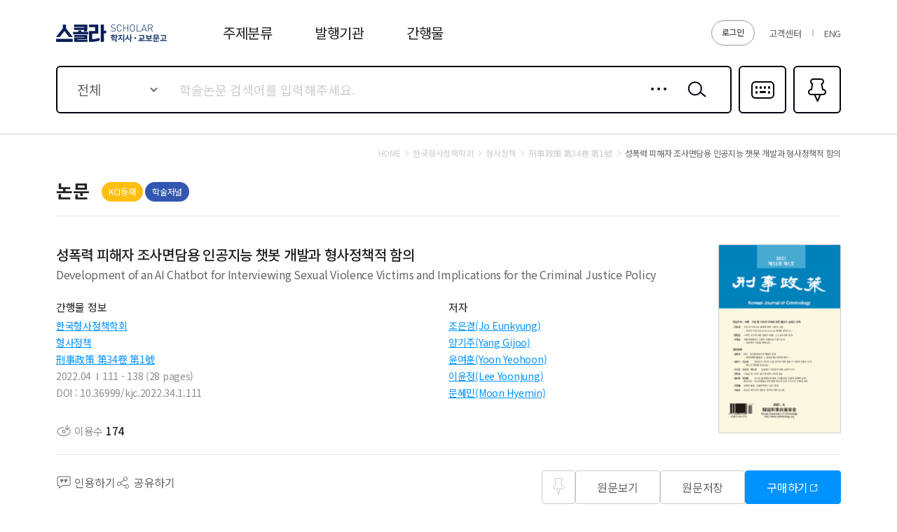

--- FILE ---
content_type: application/javascript
request_url: https://contents.kyobobook.co.kr/sra/fo/VK/virtualkeyboard.js?v=20220213
body_size: 8519
content:
﻿;
var VirtualKeyboard = new function() {
	var I = this;
	I.$VERSION$ = "3.7.1.788";
	var l = findPath('vk_loader.js');
	var o = /\x03/;
	var O = {
		'layout' : null,
		'skin' : 'winxp'
	};
	var Q = 'kb_b';
	var _ = true;
	var c = true;
	var C = {
		14 : 'backspace',
		15 : 'tab',
		28 : 'enter',
		29 : 'caps',
		41 : 'shift_left',
		52 : 'shift_right',
		53 : 'del',
		54 : 'ctrl_left',
		55 : 'alt_left',
		56 : 'space',
		57 : 'alt_right',
		58 : 'ctrl_right'
	};
	var v = {
		'SHIFT' : 'shift',
		'ALT' : 'alt',
		'CTRL' : 'ctrl',
		'CAPS' : 'caps'
	};
	var V;
	var x = {
		'QWERTY Default' : "À1234567890m=ÜQWERTYUIOPÛÝASDFGHJKL;ÞZXCVBNM¼¾¿",
		'QWERTY Canadian' : "Þ1234567890m=ÜQWERTYUIOPÛÝASDFGHJKL;ÀZXCVBNM¼¾¿",
		'QWERTY Dutch' : "Þ1234567890Û¿ÜQWERTYUIOPÝ;ASDFGHJKL=ÀZXCVBNM¼¾m",
		'QWERTY Estonian' : "¿1234567890m=ÜQWERTYUIOPÞÛASDFGHJKL;ÀZXCVBNM¼¾Ý",
		'QWERTY Greek (220)' : "À1234567890¿ÛÜQWERTYUIOP=ÝASDFGHJKL;ÞZXCVBNM¼¾m",
		'QWERTY Greek (319)' : "À1234567890¿=ÜQWERTYUIOPÛÝASDFGHJKL;ÞZXCVBNM¼¾m",
		'QWERTY Gujarati' : "À1234567890m=XQWERTYUIOPÛÝASDFGHJKL;ÜZXCVBNM¼¾¿",
		'QWERTY Italian' : "Ü1234567890ÛÝ¿QWERTYUIOP;=ASDFGHJKLÀÞZXCVBNM¼¾m",
		'QWERTY Kannada' : "À1234567890m=ZQWERTYUIOPÛÝASDFGHJKL;ÞZXCVBNM¼¾¿",
		'QWERTY Portuguese' : "À1234567890ÛÝ¿QWERTYUIOP=;ASDFGHJKLÞÜZXCVBNM¼¾m",
		'QWERTY Scandinavian' : "Ü1234567890=Û¿QWERTYUIOPÝ;ASDFGHJKLÀÞZXCVBNM¼¾m",
		'QWERTY Spanish' : "Ü1234567890mÛ¿QWERTYUIOPÝ;ASDFGHJKLÀÞZXCVBNM¼¾ß",
		'QWERTY Tamil' : "À1234567890m =ZQWERTYUIOPÛÝASDFGHJKL;ÞCVBNM¼¾ ¿",
		'QWERTY Turkish' : "À1234567890ßm¼QWERTYUIOPÛÝASDFGHJKL;ÞZXCVBNM¿Ü¾",
		'QWERTY UK' : "ß1234567890m=ÞQWERTYUIOPÛÝASDFGHJKL;ÀZXCVBNM¼¾¿",
		'QWERTZ Albanian' : "À1234567890m=ÜQWERTZUIOPÛÝASDFGHJKL;ÞYXCVBNM¼¾¿",
		'QWERTZ Bosnian' : "À1234567890¿=ÜQWERTZUIOPÛÝASDFGHJKL;ÞYXCVBNM¼¾m",
		'QWERTZ Czech' : "À1234567890=¿ÜQWERTZUIOPÛÝASDFGHJKL;ÞYXCVBNM¼¾m",
		'QWERTZ German' : "Ü1234567890ÛÝ¿QWERTZUIOP;=ASDFGHJKLÀÞYXCVBNM¼¾m",
		'QWERTZ Hungarian' : "0123456789À¿=ÜQWERTZUIOPÛÝASDFGHJKL;ÞYXCVBNM¼¾m",
		'QWERTZ Slovak' : "À1234567890¿ßÜQWERTZUIOPÛÝASDFGHJKL;ÞYXCVBNM¼¾m",
		'QWERTZ Swiss' : "Ü1234567890ÛÝßQWERTZUIOP;ÞASDFGHJKLÀ¿YXCVBNM¼¾m",
		'AZERTY Belgian' : "Þ1234567890ÛmÜAZERTYUIOPÝ;QSDFGHJKLMÀWXCVBN¼¾¿=",
		'AZERTY French' : "Þ1234567890Û=ÜAZERTYUIOPÝ;QSDFGHJKLMÀWXCVBN¼¾¿ß",
		',WERTY Bulgarian' : "À1234567890m¾Ü¼WERTYUIOPÛÝASDFGHJKL;ÞZXCVBNMßQ¿",
		'QGJRMV Latvian' : "À1234567890mFÜQGJRMVNZWXYH;USILDATECÞÛBÝKPOß¼¾¿",
		'/,.PYF UK-Dvorak' : "m1234567890ÛÝÜÀ¼¾PYFGCRL¿=AOEUIDHTNSÞ;QJKXBMWVZ",
		'FG;IOD Turkish F' : "À1234567890=mXFG;IODRNHPQWUÛEAÝTKMLYÞJÜVC¿ZSB¾¼",
		';QBYUR US-Dvorak' : "7ÛÝ¿PFMLJ4321Ü;QBYURSO¾65=mKCDTHEAZ8ÞÀXGVWNI¼09",
		'56Q.OR US-Dvorak' : "m1234JLMFP¿ÛÝÜ56Q¾ORSUYB;=78ZAEHTDCKÞ90X¼INWVGÀ"
	};
	var X = 0, z = 0, Z = 1, w = 2, W = 4, s = 8, S = W | s, k = W | Z, K = w
			| s, q = w | W, E = w | W | s, r = w | Z, R = Z | w | W, t = Z | s, T = Z
			| w | W | s;
	var y = {
		'buttonUp' : 'kbButton',
		'buttonDown' : 'kbButtonDown',
		'buttonHover' : 'kbButtonHover',
		'hoverShift' : 'hoverShift',
		'hoverAlt' : 'hoverAlt',
		'modeAlt' : 'modeAlt',
		'modeAltCaps' : 'modeAltCaps',
		'modeCaps' : 'modeCaps',
		'modeNormal' : 'modeNormal',
		'modeShift' : 'modeShift',
		'modeShiftAlt' : 'modeShiftAlt',
		'modeShiftAltCaps' : 'modeShiftAltCaps',
		'modeShiftCaps' : 'modeShiftCaps',
		'charNormal' : 'charNormal',
		'charShift' : 'charShift',
		'charAlt' : 'charAlt',
		'charShiftAlt' : 'charShiftAlt',
		'charCaps' : 'charCaps',
		'charShiftCaps' : 'charShiftCaps',
		'hiddenAlt' : 'hiddenAlt',
		'hiddenCaps' : 'hiddenCaps',
		'hiddenShift' : 'hiddenShift',
		'hiddenShiftCaps' : 'hiddenShiftCaps',
		'deadkey' : 'deadKey',
		'noanim' : 'VK_no_animate'
	};
	var Y = null;
	var u = [];
	u.hash = {};
	u.codes = {};
	u.codeFilter = null;
	u.options = null;
	var U = {
		keyboard : null,
		desk : null,
		progressbar : null,
		langbox : null,
		attachedInput : null
	};
	var p = null;
	I.addLayoutList = function() {
		for ( var i = 0, iI = arguments.length; i < iI; i++) {
			try {
				I.addLayout(arguments[i]);
			} catch (e) {
			}
		}
	};
	I.addLayout = function(i) {
		var e = i.code.entityDecode().split("-"), iI = i.name.entityDecode(), il = J(i.normal);
		if (!isArray(il) || 47 != il.length)
			throw new Error(
					'VirtualKeyboard requires \'keys\' property to be an array with 47 items, '
							+ il.length + ' detected. Layout code: ' + e
							+ ', layout name: ' + iI);
		i.code = (e[1] || e[0]);
		i.name = iI;
		i.normal = il;
		i.domain = e[0];
		i.id = i.code + " " + i.name;
		if (u.hash.hasOwnProperty(i.id)) {
			var io = u.hash[i.id];
			for ( var iO in i) {
				io[iO] = i[iO]
			}
		} else {
			var e;
			if (!u.codes.hasOwnProperty(i.code)) {
				e = {
					'name' : i.code,
					'layout' : []
				};
				u.codes[i.code] = e
			} else {
				e = u.codes[i.code]
			}
			u.push(i);
			e.layout.push(i);
			u.hash[i.id] = i;
			if (!u.codes.hasOwnProperty(i.code))
				u.codes[i.code] = i.code;
			i.toString = function() {
				return this.id
			};
			u.options = null
		}
	};
	I.switchLayout = function(i) {
		var e = (!Y || i != Y.toString());
		if (e) {
			j();
			if (!i) {
				i = U.langbox.value
			}
			if (!u.options.hasOwnProperty(i))
				return false;
			G(10);
			I.IME.hide();
			U.langbox.options[u.options[i]].selected = true;
			Y = u.hash[i];
			e = !!Y;
			if (e) {
				if (Y.requires) {
					var iI = Y.requires.map(function(io) {
						return l + "/layouts/" + io
					});
					var il = Y.toString();
					ScriptQueue.queue(iI, function() {
						if (Y.toString() == il) {
							g.apply(I, arguments);
						}
					});
				} else {
					g(null, true);
				}
			} else {
				g(null, false);
			}
		} else {
			e = Y && i == Y.toString();
		}
		return e
	};
	I.getLayouts = function() {
		var i = [];
		for ( var e = 0, iI = u.length; e < iI; e++) {
			i[i.length] = [ u[e].code, u[e].name ]
		}
		return i.sort();
	};
	I.setVisibleLayoutCodes = function() {
		var i = isArray(arguments[0]) ? arguments[0] : arguments, e = null, iI;
		for ( var il in u.codes) {
			if (u.codes.hasOwnProperty(il)) {
				iI = il.toUpperCase();
				if (i.indexOf(iI) > -1) {
					if (!e)
						e = {};
					e[iI] = iI
				}
			}
		}
		u.codeFilter = e;
		u.options = null;
		Y = null;
		if (!I.switchLayout(U.langbox.value)) {
			I.switchLayout(U.langbox.value);
		}
	};
	I.getLayoutCodes = function() {
		var i = [];
		for ( var e in u.codes) {
			if (!u.codes.hasOwnProperty(e))
				continue;
			i.push(e);
		}
		return i.sort();
	};
	var P = function(i, e) {
		var iI = "", il = false;
		i = i.replace(Q, "");
		switch (i) {
		case v.CAPS:
		case v.SHIFT:
		case "shift_left":
		case "shift_right":
		case v.ALT:
		case "alt_left":
		case "alt_right":
			return true;
		case 'backspace':
			if (isFunction(Y.charProcessor)
					&& DocumentSelection.getSelection(U.attachedInput).length) {
				iI = "\x08"
			} else if (e && e.currentTarget == U.attachedInput) {
				I.IME.hide(true);
				return true
			} else {
				DocumentSelection.deleteAtCursor(U.attachedInput, false);
				I.IME.hide(true);
			}
			break;
		case 'del':
			I.IME.hide(true);
			if (e)
				return true;
			DocumentSelection.deleteAtCursor(U.attachedInput, true);
			break;
		case 'space':
			iI = " ";
			break;
		case 'tab':
			iI = "\t";
			break;
		case 'enter':
			iI = "\n";
			break;
		default:
			iI = Y.keys[i][X];
			break
		}
		if (iI) {
			if (!(iI = m(iI, DocumentSelection.getSelection(U.attachedInput))))
				return il;
			var io = false;
			if (!iI[1] && iI[0].length <= 1 && iI[0].charCodeAt(0) <= 0x7fff
					&& !U.attachedInput.contentDocument) {
				var iO = iI[0].charCodeAt(0);
				io = !F(iO, e);
			} else {
				io = true
			}
			if (io) {
				DocumentSelection.insertAtCursor(U.attachedInput, iI[0]);
				if (iI[1]) {
					DocumentSelection
							.setRange(U.attachedInput, -iI[1], 0, true);
				}
			}
		}
		return il
	};
	var a = function(i) {
		if (!I.isEnabled() || !I.isOpen())
			return;
		var e = X;
		var iI = i.getKeyCode();
		switch (i.type) {
		case 'keydown':
			switch (iI) {
			case 9:
				break;
			case 37:
				if (I.IME.isOpen()) {
					I.IME.prevPage(i);
					i.preventDefault();
				}
				break;
			case 39:
				if (I.IME.isOpen()) {
					I.IME.nextPage(i);
					i.preventDefault();
				}
				break;
			case 38:
				if (I.IME.isOpen()) {
					if (!I.IME.showPaged())
						I.IME.prevPage(i);
					i.preventDefault();
				}
				break;
			case 40:
				if (I.IME.isOpen()) {
					if (!I.IME.showAllPages())
						I.IME.nextPage(i);
					i.preventDefault();
				}
				break;
			case 8:
			case 46:
				var il = U.desk.childNodes[V[iI]];
				if (_ && !i.getRepeat())
					DOM.CSS(il).addClass(y.buttonDown);
				if (!P(il.id, i))
					i.preventDefault();
				break;
			case 20:
				if (!i.getRepeat()) {
					e = e ^ s
				}
				break;
			case 27:
				if (I.IME.isOpen()) {
					I.IME.hide();
				} else {
					var io = DocumentSelection.getStart(U.attachedInput);
					DocumentSelection.setRange(U.attachedInput, io, io);
				}
				return false;
			default:
				if (!i.getRepeat()) {
					e = e | i.shiftKey | i.ctrlKey << 2 | i.altKey << 1
				}
				if (V.hasOwnProperty(iI)) {
					if (!(i.altKey ^ i.ctrlKey)) {
						var il = U.desk.childNodes[V[iI]];
						if (_)
							DOM.CSS(il).addClass(y.buttonDown);
						p = il.id
					}
					if (i.altKey && i.ctrlKey) {
						i.preventDefault();
						if (i.srcElement) {
							P(U.desk.childNodes[V[iI]].id, i);
							p = ""
						}
					}
				} else {
					I.IME.hide();
				}
				break
			}
			break;
		case 'keyup':
			switch (iI) {
			case 20:
				break;
			default:
				if (!i.getRepeat()) {
					e = X
							& (T ^ (!i.shiftKey | (!i.ctrlKey << 2) | (!i.altKey << 1)));
				}
				if (_ && V.hasOwnProperty(iI)) {
					DOM.CSS(U.desk.childNodes[V[iI]]).removeClass(y.buttonDown);
				}
			}
			break;
		case 'keypress':
			if (p && !i.VK_bypass) {
				if (!P(p, i)) {
					i.stopPropagation();
					i.preventDefault();
				}
				p = null
			}
			if (!X ^ q && (i.altKey || i.ctrlKey)) {
				I.IME.hide();
			}
			if (0 == iI && !p && !i.VK_bypass
					&& (!i.ctrlKey && !i.altKey && !i.shiftKey)) {
				i.preventDefault();
			}
		}
		if (e != X) {
			B(e);
			b();
		}
	};
	var A = function(i) {
		var e = DOM.getParent(i.srcElement || i.target, 'a');
		if (!e || e.parentNode.id.indexOf(Q) < 0)
			return;
		e = e.parentNode;
		switch (e.id.substring(Q.length)) {
		case "caps":
		case "shift_left":
		case "shift_right":
		case "alt_left":
		case "alt_right":
		case "ctrl_left":
		case "ctrl_right":
			return
		}
		if (DOM.CSS(e).hasClass(y.buttonDown) || !_) {
			P(e.id);
		}
		if (_) {
			DOM.CSS(e).removeClass(y.buttonDown)
		}
		var iI = X & (s | i.shiftKey | i.altKey << 1 | i.ctrlKey << 2);
		if (X != iI) {
			B(iI);
			b();
		}
		i.preventDefault();
		i.stopPropagation();
	};
	var d = function(i) {
		var e = DOM.getParent(i.srcElement || i.target, 'a');
		if (!e || e.parentNode.id.indexOf(Q) < 0)
			return;
		e = e.parentNode;
		var iI = X;
		var il = e.id.substring(Q.length);
		switch (il) {
		case "caps":
			iI = iI ^ s;
			break;
		case "shift_left":
		case "shift_right":
			if (i.shiftKey)
				break;
			iI = iI ^ Z;
			break;
		case "alt_left":
		case "alt_right":
		case "ctrl_left":
		case "ctrl_right":
			iI = iI ^ (i.altKey << 1 ^ w) ^ (i.ctrlKey << 2 ^ W);
			break;
		default:
			if (_)
				DOM.CSS(e).addClass(y.buttonDown);
			break
		}
		if (X != iI) {
			B(iI);
			b();
		}
		i.preventDefault();
		i.stopPropagation();
	};
	var D = function(i) {
		var e = DOM.getParent(i.srcElement || i.target, 'div'), iI = i.type == 'mouseover' ? 2
				: 3;
		if (e && (id = e.id).indexOf(Q) > -1) {
			if (id.indexOf(v.SHIFT) > -1) {
				n(iI, v.SHIFT);
			} else if (id.indexOf(v.ALT) > -1 || id.indexOf(v.CTRL) > -1) {
				n(iI, v.CTRL);
				n(iI, v.ALT);
			} else if (id.indexOf(v.CAPS) > -1) {
				N(iI, e);
			} else if (_) {
				N(iI, e);
				if (3 == iI) {
					N(0, e);
				}
			}
		}
		i.preventDefault();
		i.stopPropagation();
	};
	var f = function(i) {
		DocumentCookie.set('vk_mapping', i.target.value);
		V = x[i.target.value]
	};
	I.attachInput = function(i) {
		if (!i)
			return U.attachedInput;
		if (isString(i))
			i = document.getElementById(i);
		if (i == U.attachedInput || !i)
			return U.attachedInput;
		if (!I.switchLayout(O.layout) && !I.switchLayout(U.langbox.value)) {
			throw new Error('No layouts available');
		}
		I.detachInput();
		if (!i || !i.tagName) {
			U.attachedInput = null
		} else {
			_ = !DOM.CSS(i).hasClass(y.noanim);
			U.attachedInput = i;
			H();
			if (i.contentWindow) {
				i = i.contentWindow.document.body.parentNode
			}
			i.focus();
			EM.addEventListener(i, 'keydown', a);
			EM.addEventListener(i, 'keyup', a);
			EM.addEventListener(i, 'keypress', a);
			EM.addEventListener(i, 'mousedown', I.IME.blurHandler);
			var e = document.body.parentNode;
			if (document.body.parentNode != DOM.getParent(i, 'html')) {
				EM.addEventListener(e, 'keydown', a);
				EM.addEventListener(e, 'keyup', a);
				EM.addEventListener(e, 'keypress', a);
			}
			h(true);
		}
		return U.attachedInput
	};
	I.detachInput = function() {
		if (!U.attachedInput)
			return false;
		H(true);
		I.IME.hide();
		if (U.attachedInput) {
			var i = U.attachedInput;
			if (i.contentWindow) {
				i = i.contentWindow.document.body.parentNode
			}
			EM.removeEventListener(i, 'keydown', a);
			EM.removeEventListener(i, 'keypress', a);
			EM.removeEventListener(i, 'keyup', a);
			EM.removeEventListener(i, 'mousedown', I.IME.blurHandler);
			var e = document.body.parentNode;
			EM.removeEventListener(e, 'keydown', a);
			EM.removeEventListener(e, 'keyup', a);
			EM.removeEventListener(e, 'keypress', a);
		}
		h(false);
		U.attachedInput = null;
		return true
	};
	I.getAttachedInput = function() {
		return U.attachedInput
	};
	I.open = I.show = function(i, e) {
		if (!(i = I.attachInput(i || U.attachedInput)) || !U.keyboard
				|| !document.body)
			return false;
		if (!U.keyboard.parentNode || U.keyboard.parentNode.nodeType == 11) {
			if (isString(e))
				e = document.getElementById(e);
			if (!e.appendChild)
				return false;
			e.appendChild(U.keyboard);
		}
		return true
	};
	I.close = I.hide = function() {
		if (!U.keyboard || !I.isOpen())
			return false;
		I.detachInput();
		I.IME.hide();
		U.keyboard.parentNode.removeChild(U.keyboard);
		return true
	};
	I.toggle = function(i, e, iI) {
		I.isOpen() && U.attachedInput == I.attachInput(i) ? I.close() : I.show(
				i, e, iI);
	};
	I.isOpen = function() {
		return (!!U.keyboard.parentNode) && U.keyboard.parentNode.nodeType == 1
	};
	I.isEnabled = function() {
		return c
	};
	I.isReady = function() {
		return u.length > 0
	};
	var F = function(i, e) {
		if (isFunction(window.document.createEvent)) {
			var iI = DOM.getWindow(U.attachedInput);
			try {
				e = iI.document.createEvent("KeyEvents");
				e.initKeyEvent('keypress', false, true,
						U.attachedInput.contentWindow, false, false, false,
						false, 0, i);
				if (false === e.isTrusted) {
					return false
				}
				e.VK_bypass = true;
				U.attachedInput.dispatchEvent(e);
			} catch (ex) {
				try {
					e = iI.document.createEvent("KeyboardEvents");
					e.initKeyEvent('keypress', false, true,
							U.attachedInput.contentWindow, false, false, false,
							false, i, 0);
					e.VK_bypass = true;
					U.attachedInput.dispatchEvent(e);
				} catch (ex) {
					return false
				}
			}
		} else {
			try {
				e.keyCode = 10 == i ? 13 : i;
				ret = true
			} catch (ex) {
				return false
			}
		}
		return true
	};
	var g = function(e, iI) {
		if (!e) {
			if (iI) {
				delete Y.requires;
				if (!Y.keys) {
					L(Y);
					Y.html = M(Y.keys);
				}
				U.desk.innerHTML = Y.html;
				U.keyboard.className = Y.domain;
				I.IME.css = Y.domain;
				X = z;
				b();
				if (isFunction(Y.activate)) {
					Y.activate();
				}
				H();
				DocumentCookie.set('vk_layout', Y.id);
				O.layout = Y.id;
				G(100);
			} else {
				var il = 6;
				var io = setInterval(
						function() {
							var iO = [ 'loaderror', '' ];
							DOM.CSS(U.progressbar).removeClass(iO).addClass(
									iO[il % 2]);
							if (!--il) {
								clearInterval(io);
								g(null, true);
							}
						}, 200);
			}
		} else if (iI) {
			if (Y.requires) {
				G(Math.round(100 / (Y.requires.length + 1)));
				Y.requires.pop();
			}
		}
	};
	var G = function(i) {
		c = i > 99;
		U.progressbar.style.display = c ? "none" : "block";
		U.desk.style.display = c ? "block" : "none";
		U.progressbar.innerHTML = i + "%"
	};
	var h = function(i) {
		if (i) {
			var e = DOM.StyleSheet(l + 'css/' + O.skin + '/keyboard.css');
			e.add();
		}
		var iI = DOM.getWindow(U.attachedInput);
		if (window != iI) {
			var e = DOM.StyleSheet(l + 'css/' + O.skin + '/keyboard.css', iI);
			if (i) {
				e.add();
			} else {
				e.remove();
			}
		}
	};
	var H = function(i) {
		if (U.attachedInput) {
			var X = i ? "" : (Y.rtl ? 'rtl' : 'ltr');
			if (U.attachedInput.contentWindow)
				U.attachedInput.contentWindow.document.body.dir = X;
			else
				U.attachedInput.dir = X
		}
	};
	var j = function() {
		if (null != u.options)
			return;
		var i = u.sort(), e, iI, il, io = {};
		u.options = {};
		U.langbox.innerHTML = "";
		for ( var iO = 0, iQ = i.length, i_ = 0; iO < iQ; iO++) {
			e = u[iO];
			il = e.id;
			if (u.codeFilter && !u.codeFilter.hasOwnProperty(e.code))
				continue;
			if (io.label != e.code) {
				io = document.createElement('optgroup');
				io.label = e.code;
				U.langbox.appendChild(io);
			}
			iI = document.createElement('option');
			iI.value = il;
			iI.appendChild(document.createTextNode(e.name));
			iI.label = e.name;
			iI.selected = e == Y;
			io.appendChild(iI);
			u.options[il] = i_++
		}
	};
	var J = function(i) {
		if (isString(i))
			return i.match(
					/\x01.+?\x01|\x03.|[\ud800-\udbff][\udc00-\udfff]|./g).map(
					function(e) {
						return e.replace(/[\x01\x02]/g, "")
					});
		else
			return i.map(function(e) {
				return isArray(e) ? e.map(function(i) {
					return String.fromCharCodeExt(i)
				}).join("") : String.fromCharCodeExt(e).replace(/[\x01\x02]/g,
						"")
			});
	};
	var L = function(i) {
		var e = i.normal, iI = i.shift || {}, il = i.alt || {}, io = i.shift_alt
				|| {}, iO = i.caps || {}, iQ = i.shift_caps || {}, i_ = i.dk, ic = i.cbk, iC, ie, iv, iV, ix = null, iX, iz, iZ, iw, iW = -1, is = [];
		for ( var iS = 0, ik = e.length; iS < ik; iS++) {
			var iK = e[iS], iq = null, iE = null, ir = null, iR = [ iK ];
			if (iI.hasOwnProperty(iS)) {
				iC = J(iI[iS]);
				iX = iS
			}
			if (iX > -1 && iC[iS - iX]) {
				ir = iC[iS - iX];
				iR[Z] = ir
			} else if (iK && iK != (iK = iK.toUpperCase())) {
				iR[Z] = iK;
				ir = iK
			}
			if (il.hasOwnProperty(iS)) {
				ie = J(il[iS]);
				iz = iS
			}
			if (iz > -1 && ie[iS - iz]) {
				iq = ie[iS - iz];
				iR[q] = iq
			}
			if (io.hasOwnProperty(iS)) {
				iv = J(io[iS]);
				iZ = iS
			}
			if (iZ > -1 && iv[iS - iZ]) {
				iR[R] = iv[iS - iZ]
			} else if (iq && iq != (iq = iq.toUpperCase())) {
				iR[R] = iq
			}
			if (iO.hasOwnProperty(iS)) {
				iV = J(iO[iS]);
				iw = iS
			}
			if (iw > -1 && iV[iS - iw]) {
				iE = iV[iS - iw]
			}
			if (iE) {
				iR[s] = iE
			} else if (ir && ir.toUpperCase() != ir.toLowerCase()) {
				iR[s] = ir
			} else if (iK) {
				iR[s] = iK.toUpperCase();
			}
			if (iQ.hasOwnProperty(iS)) {
				ix = J(iQ[iS]);
				iW = iS
			}
			if (iW > -1 && ix[iS - iW]) {
				iR[t] = ix[iS - iW]
			} else if (iE) {
				iR[t] = iE.toLowerCase();
			} else if (ir) {
				iR[t] = ir.toLowerCase();
			} else if (iK) {
				iR[t] = iK
			}
			is[iS] = iR
		}
		if (i_) {
			i.dk = {};
			for ( var iS in i_) {
				if (i_.hasOwnProperty(iS)) {
					var it = iS;
					if (parseInt(iS) && iS > 9) {
						it = String.fromCharCode(iS);
					}
					i.dk[it] = J(i_[iS]).join("").replace(it, it + it);
				}
			}
		}
		i.rtl = !!is.join("").match(/[\u05b0-\u06ff]/);
		if (isFunction(ic)) {
			i.charProcessor = ic
		} else if (ic) {
			i.activate = ic.activate;
			i.charProcessor = ic.charProcessor
		}
		i.keys = is;
		delete i.normal;
		delete i.shift;
		delete i.alt;
		delete i.shift_alt;
		delete i.caps;
		delete i.shift_caps;
		delete i.cbk;
		return is
	};
	var b = function() {
		var i = [];
		i[z] = y.modeNormal;
		i[Z] = y.modeShift;
		i[q] = y.modeAlt;
		i[R] = y.modeShiftAlt;
		i[s] = y.modeCaps;
		i[t] = y.modeShiftCaps;
		i[w] = y.modeNormal;
		i[W] = y.modeNormal;
		i[r] = y.modeShift;
		i[k] = y.modeShift;
		i[K] = y.modeCaps;
		i[S] = y.modeCaps;
		i[E] = y.modeShiftAltCaps;
		i[T] = y.modeShiftAltCaps;
		DOM.CSS(U.desk).removeClass(i).addClass(i[X]);
	};
	var B = function(i) {
		var e = X ^ i;
		if (e & Z) {
			n(!!(i & Z), v.SHIFT);
		}
		if (e & w) {
			n(!!(i & w), v.ALT);
		}
		if (e & W) {
			n(!!(i & W), v.CTRL);
		}
		if (e & s) {
			N(!!(i & s), null, v.CAPS);
		}
		X = i
	};
	var n = function(i, e) {
		var iI = document.getElementById(Q + e + '_left'), il = document
				.getElementById(Q + e + '_right');
		switch (0 + i) {
		case 0:
			iI.className = DOM.CSS(il).removeClass(y.buttonDown).getClass();
			break;
		case 1:
			DOM.CSS(U.desk).removeClass([ y.hoverShift, y.hoverAlt ]);
			iI.className = DOM.CSS(il).addClass(y.buttonDown).getClass();
			break;
		case 2:
			if (v.SHIFT == e && X & Z ^ Z) {
				DOM.CSS(U.desk).addClass(y.hoverShift);
			} else if (v.ALT == e && X ^ q) {
				DOM.CSS(U.desk).addClass(y.hoverAlt);
			}
			iI.className = DOM.CSS(il).addClass(y.buttonHover).getClass();
			break;
		case 3:
			if (v.SHIFT == e) {
				DOM.CSS(U.desk).removeClass(y.hoverShift);
			} else if (v.ALT == e) {
				DOM.CSS(U.desk).removeClass(y.hoverAlt);
			}
			iI.className = DOM.CSS(il).removeClass(y.buttonHover).getClass();
			break
		}
	};
	var N = function(i, e, iI) {
		var il = e || document.getElementById(Q + iI);
		if (il) {
			switch (0 + i) {
			case 0:
				DOM.CSS(il).removeClass(y.buttonDown);
				break;
			case 1:
				DOM.CSS(il).addClass(y.buttonDown);
				break;
			case 2:
				DOM.CSS(il).addClass(y.buttonHover);
				break;
			case 3:
				DOM.CSS(il).removeClass(y.buttonHover);
				break
			}
		}
	};
	var m = function(i, e) {
		var iI = [ i, 0 ];
		if (isFunction(Y.charProcessor)) {
			var il = {
				shift : X & Z,
				alt : X & w,
				ctrl : X & W,
				caps : X & s
			};
			iI = Y.charProcessor(i, e, il);
		} else if (i == "\x08") {
			iI = [ '', 0 ]
		} else if (Y.dk && e.length <= 1) {
			var io = o.test(i);
			i = i.replace(o, "");
			if (e && Y.dk.hasOwnProperty(e)) {
				iI[1] = 0;
				var iO = Y.dk[e], iQ = iO.indexOf(i) + 1;
				iI[0] = iQ ? iO.charAt(iQ) : i
			} else if (io && Y.dk.hasOwnProperty(i)) {
				iI[1] = 1;
				iI[0] = i
			}
		}
		return iI
	};
	var M = function(i) {
		var e = document.createElement('span');
		document.body.appendChild(e);
		e.style.position = 'absolute';
		e.style.left = '-1000px';
		for ( var iI = 0, il = i.length, io = [], iO, iQ; iI < il; iI++) {
			iO = i[iI];
			io.push([ "<div id='", Q, iI, "' class='", y.buttonUp,
					"'><a href='#'>", ii(Y, iO, z, y.charNormal, e),
					ii(Y, iO, Z, y.charShift, e), ii(Y, iO, q, y.charAlt, e),
					ii(Y, iO, R, y.charShiftAlt, e),
					ii(Y, iO, s, y.charCaps, e),
					ii(Y, iO, t, y.charShiftCaps, e), "</a></div>" ].join(""));
		}
		for ( var iI in C) {
			if (C.hasOwnProperty(iI)) {
				iO = C[iI];
				iQ = iO.replace(/_.+/, '');
				io.splice(iI, 0, [ "<div id='", Q, iO, "' class='", y.buttonUp,
						"'><a title='", iQ, "'", "><span class='title'>", iQ,
						"</span>", "</a></div>" ].join(""));
			}
		}
		document.body.removeChild(e);
		return io.join("").replace(/(<\w+)/g, "$1 unselectable='on' ");
	};
	var ii = function(i, e, X, iI, il) {
		var io = [], iO = e[X] || "", iQ = o.test(iO) && i.dk
				&& i.dk.hasOwnProperty(iO = iO.replace(o, ""));
		if (iQ)
			iI += " " + y.deadkey;
		if ((X == t && e[s] && iO.toLowerCase() == e[s].toLowerCase())
				|| (X == s && e[t] && iO.toLowerCase() == e[t].toLowerCase())) {
			iI += " " + y.hiddenCaps
		}
		if ((X == Z && e[z] && iO.toLowerCase() == e[z].toLowerCase())
				|| (X == z && e[Z] && iO.toLowerCase() == e[Z].toLowerCase())) {
			iI += " " + y.hiddenShift
		}
		if ((X == Z && e[t] && iO.toLowerCase() == e[t].toLowerCase())
				|| (X == t && e[Z] && iO.toLowerCase() == e[Z].toLowerCase())) {
			iI += " " + y.hiddenShiftCaps
		}
		if ((X == s && e[z] && iO.toLowerCase() == e[z].toLowerCase())
				|| (X == z && e[s] && iO.toLowerCase() == e[s].toLowerCase())) {
			iI += " " + y.hiddenCaps
		}
		if ((X == R && e[q] && iO.toLowerCase() == e[q].toLowerCase())
				|| (X == q && e[Z] && iO.toLowerCase() == e[Z].toLowerCase())) {
			iI += " " + y.hiddenAlt
		}
		io.push("<span");
		if (iI) {
			io.push(" class=\"" + iI + "\"");
		}
		io.push(" >\xa0" + iO + "\xa0</span>");
		return io.join("");
	};
	(function() {
		U.keyboard = document.createElement('div');
		U.keyboard.unselectable = "on";
		U.keyboard.style.visibility = "hidden";
		U.keyboard.id = 'virtualKeyboard';
		U.keyboard.innerHTML = ("<div id=\"kbDesk\"><!-- --></div>"
				+ "<div class=\"progressbar\"><!-- --></div>"
				+ "<select id=\"kb_langselector\"></select>"
				+ "<select id=\"kb_mappingselector\" style=\"display:none\"></select>").replace(/(<\w+)/g,
				//+ '<div id="copyrights" nofocus="true"><a href="http://debugger.ru/projects/virtualkeyboard" target="_blank" title="&copy;2006-2009 Debugger.ru">VirtualKeyboard '
				//+ I.$VERSION$ + '</a></div>')
				"$1 unselectable='on' ");
		U.desk = U.keyboard.firstChild;
		U.progressbar = U.keyboard.childNodes.item(1);
		var i = U.keyboard.childNodes.item(2);
		EM.addEventListener(i, 'change', function(e) {
			I.switchLayout(this.value)
		});
		U.langbox = i;
		var i = i.nextSibling, iI = "";
		V = DocumentCookie.get('vk_mapping');
		if (!x.hasOwnProperty(V))
			V = 'QWERTY Default';
		for ( var il in x) {
			var io = x[il].split("").map(function(e) {
				return e.charCodeAt(0)
			});
			io.splice(14, 0, 8, 9);
			io.splice(28, 0, 13, 20);
			io.splice(41, 0, 16);
			io.splice(52, 0, 16, 46, 17, 18, 32, 18, 17);
			var iO = io;
			io = [];
			for ( var iQ = 0, i_ = iO.length; iQ < i_; iQ++) {
				io[iO[iQ]] = iQ
			}
			x[il] = io;
			iO = il.split(" ", 2);
			if (iI.indexOf(iI = iO[0]) != 0) {
				i.appendChild(document.createElement('optgroup'));
				i.lastChild.label = iI
			}
			io = document.createElement('option');
			i.lastChild.appendChild(io);
			io.value = il;
			io.innerHTML = iO[1];
			io.selected = (il == V);
		}
		V = x[V];
		EM.addEventListener(i, 'change', f);
		EM.addEventListener(U.desk, 'mousedown', d);
		EM.addEventListener(U.desk, 'mouseup', A);
		EM.addEventListener(U.desk, 'mouseover', D);
		EM.addEventListener(U.desk, 'mouseout', D);
		EM.addEventListener(U.desk, 'click', EM.preventDefaultAction);
		var ic;
		var iC;
		var ie;
		try {
			ic = window.opener.location.search
		} catch (e) {
		}
		;
		try {
			iC = window.dialogArguments.location.search
		} catch (e) {
		}
		;
		try {
			ie = window.top.location.search
		} catch (e) {
		}
		;
		var iv = getScriptQuery('vk_loader.js'), iV = parseQuery((ic || iC
				|| ie || window.location.search).slice(1));
		O.layout = iV.vk_layout || iv.vk_layout
				|| DocumentCookie.get('vk_layout') || O.layout;
		O.skin = iV.vk_skin || iv.vk_skin || O.skin;
		h(true);
	})();
};
VirtualKeyboard.Langs = {};
VirtualKeyboard.IME = new function() {
	var i = this;
	var I = "<div id=\"VirtualKeyboardIME\" style=\"z-index:10033; width:580px;position: fixed;\"><table><tr><td class=\"IMEControl\"><div class=\"left\"><!-- --></div></td>"
			+ "<td class=\"IMEControl IMEContent\" style=\"width:80%;\"></td>"
			+ "<td class=\"IMEControl\"><div class=\"right\"><!-- --></div></td></tr>"
			+ "<tr><td class=\"IMEControl IMEInfo\" colspan=\"3\"><div class=\"showAll\"><div class=\"IMEPageCounter\"></div><div class=\"arrow\"></div></div></td></tr></div>";
	var l = null;
	var o = "";
	var O = 0;
	var Q = false;
	var _ = [];
	var c = null;
	var C = null;
	i.show = function(x) {
		c = VirtualKeyboard.getAttachedInput();
		var X = DOM.getWindow(c);
		if (C != X) {
			if (l && l.parentNode) {
				l.parentNode.removeChild(l);
			}
			C = X;
			V();
			C.document.body.appendChild(l);
		}
		l.className = i.css;
		if (x)
			i.setSuggestions(x);
		if (c && l && _.length > 0) {
			EM.addEventListener(c, 'blur', i.blurHandler);
			l.style.display = "block";
			i.updatePosition(c);
		} else if ('none' != l.style.display) {
			i.hide();
		}
	};
	i.hide = function(x) {
		if (l && 'none' != l.style.display) {
			l.style.display = "none";
			EM.removeEventListener(c, 'blur', i.blurHandler);
			if (c && DocumentSelection.getSelection(c) && !x)
				DocumentSelection.deleteSelection(c);
			c = null;
			_ = []
		}
	};
	i.updatePosition = function() {
		var x = DOM.getOffset(c);
		l.style.left = x.x + 'px';
		var X = DocumentSelection.getSelectionOffset(c);
		l.style.top = x.y + X.y + X.h + 21 - c.scrollTop + 'px'
	};
	i.setSuggestions = function(x) {
		if (!isArray(x))
			return false;
		_ = x;
		O = 0;
		e();
		i.updatePosition(c);
	};
	i.getSuggestions = function(x) {
		return isNumber(x) ? _[x] : _
	};
	i.nextPage = function(x) {
		O = Math.max(Math.min(O + 1, (Math.ceil(_.length / 10)) - 1), 0);
		e();
	};
	i.prevPage = function(x) {
		O = Math.max(O - 1, 0);
		e();
	};
	i.getPage = function() {
		return O
	};
	i.getChar = function(x) {
		x = --x < 0 ? 9 : x;
		return _[i.getPage() * 10 + x]
	};
	i.isOpen = function() {
		return l && 'block' == l.style.display
	};
	i.blurHandler = function(x) {
		i.hide();
	};
	i.toggleShowAll = function(x) {
		var X = l.firstChild.rows[1].cells[0].lastChild;
		if (Q = !Q) {
			X.className = 'showPage'
		} else {
			X.className = 'showAll'
		}
		e();
	};
	i.showAllPages = function() {
		if (!Q) {
			i.toggleShowAll();
			return true
		}
		return false
	};
	i.showPaged = function() {
		if (Q) {
			i.toggleShowAll();
			return true
		}
		return false
	};
	var e = function() {
		var x = [ '<table>' ];
		for ( var X = 0, z = Math.ceil(_.length / 10); X < z; X++) {
			if (Q || X == O) {
				x.push('<tr>');
				for ( var Z = 0, w = X * 10; Z < 10 && !isUndefined(_[w + Z]); Z++) {
					x.push("<td style='text-align:center;'><a href='' style='height:100%;'>");
					if (X == O) {
						x.push("<b>&nbsp;" + ((Z + 1) % 10) + ": </b>");
					} else {
						x.push("<b>&nbsp;&nbsp;&nbsp;&nbsp;&nbsp;&nbsp;</b>");
					}
					x.push(_[w + Z] + "</a></td>");
				}
				x.push('</tr>');
			}
		}
		x.push('</table>');
		l.firstChild.rows[0].cells[1].innerHTML = x.join("");
		l.firstChild.rows[1].cells[0].firstChild.firstChild.innerHTML = (O + 1)
				+ "/" + (0 + Q || Math.ceil(_.length / 10));
		var W = l.getElementsByTagName("*");
		for ( var Z = 0, s = W.length; Z < s; Z++) {
			W[Z].unselectable = "on"
		}
	};
	var v = function(x) {
		var X = DOM.getParent(x.target, 'a');
		if (X) {
			DocumentSelection.insertAtCursor(c, X.lastChild.nodeValue);
			i.hide();
		}
		x.preventDefault();
		x.stopPropagation()
	};
	var V = function() {
		var x = C.document.createElement('div');
		x.innerHTML = I;
		l = x.firstChild;
		l.style.display = 'none';
		var X = l.firstChild.rows[0].cells[0], z = l.firstChild.rows[0].cells[2], Z = l.firstChild.rows[1].cells[0].lastChild;
		EM.addEventListener(X, 'mousedown', i.prevPage);
		EM.addEventListener(X, 'mousedown', EM.preventDefaultAction);
		EM.addEventListener(X, 'mousedown', EM.stopPropagationAction);
		EM.addEventListener(z, 'mousedown', i.nextPage);
		EM.addEventListener(z, 'mousedown', EM.preventDefaultAction);
		EM.addEventListener(z, 'mousedown', EM.stopPropagationAction);
		EM.addEventListener(Z, 'mousedown', i.toggleShowAll);
		EM.addEventListener(Z, 'mousedown', EM.preventDefaultAction);
		EM.addEventListener(Z, 'mousedown', EM.stopPropagationAction);
		l.unselectable = "on";
		var w = l.getElementsByTagName("*");
		for ( var W = 0, s = w.length; W < s; W++) {
			w[W].unselectable = "on"
		}
		EM.addEventListener(l, 'mousedown', v);
		EM.addEventListener(l, 'mouseup', EM.preventDefaultAction);
		EM.addEventListener(l, 'click', EM.preventDefaultAction);
	}
};
VirtualKeyboard.Layout = function() {
};
